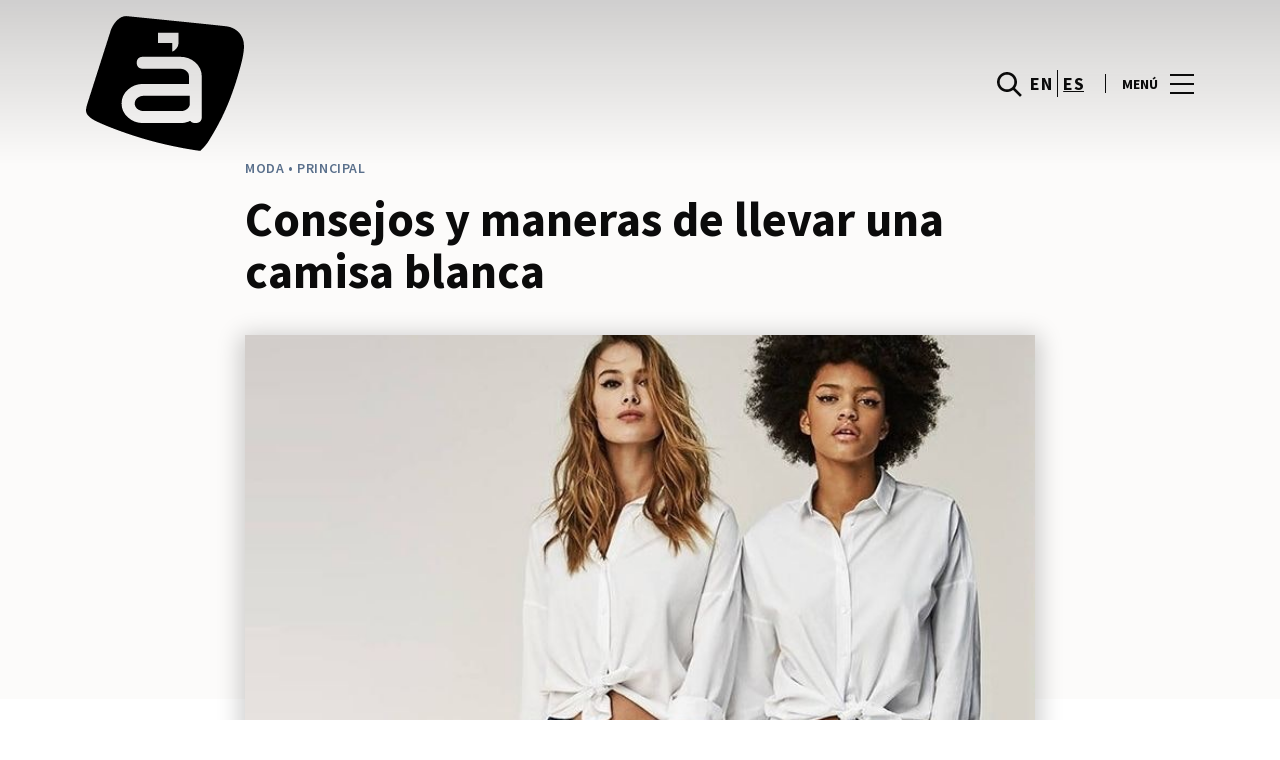

--- FILE ---
content_type: text/html; charset=UTF-8
request_url: https://www.ccareasur.com/moda/articles/consejos-y-maneras-de-llevar-una-camisa-blanca-este-verano/
body_size: 1843
content:
<!DOCTYPE html>
<html lang="en">
<head>
    <meta charset="utf-8">
    <meta name="viewport" content="width=device-width, initial-scale=1">
    <title></title>
    <style>
        body {
            font-family: "Arial";
        }
    </style>
    <script type="text/javascript">
    window.awsWafCookieDomainList = [];
    window.gokuProps = {
"key":"AQIDAHjcYu/GjX+QlghicBgQ/7bFaQZ+m5FKCMDnO+vTbNg96AGe85MAbDryaCIv+G5hkV9fAAAAfjB8BgkqhkiG9w0BBwagbzBtAgEAMGgGCSqGSIb3DQEHATAeBglghkgBZQMEAS4wEQQMfqv/41xp8mxCyZaoAgEQgDtphphf91j3ohtIdrkcZhOjtKVdO6T7EOagds3zsYaLwQPIN8cNivfF/va6SSQpupzbviLhd9a0ZTvohw==",
          "iv":"D549kQHl9QAAAKeA",
          "context":"k5jwkGHJUOZTPb1+T7wty1i/BeKGo++xoaCiRctTsHBO25omAu1jy+kRbvVuCbJyDpONKDAy+iFzCaNoXyjGSIxZkXbZ6YF/u2Xjh0wG2u1JdN5krEXgpVHkbCWOSHnNHgCQZI8EnVnaXo3irv2Ls8ZvmengKCzbDv3Wyc7AiA/N6DMeS91nIi+chGvELgBNeYjuA1fTeusCswZAV4/TlHyudeJx+lD2yIPad25w26hF9reIBf7Md87bNIu/dj0X66mwwEsQiHFPUs+hEJjd/NZg3KYo251V+e7q7bW0DPi9vXvEEFJi57tNhRnhejonvgVJ6PLpp5t9bIc1BAdeReSKWNfhzl6AX+Cis6UAJ9D+uDU0h8fRfViWfelpQGu5IP8F"
};
    </script>
    <script src="https://23073214e99f.82e16d3f.us-east-2.token.awswaf.com/23073214e99f/578fac5a6db9/e919c41c1779/challenge.js"></script>
</head>
<body>
    <div id="challenge-container"></div>
    <script type="text/javascript">
        AwsWafIntegration.saveReferrer();
        AwsWafIntegration.checkForceRefresh().then((forceRefresh) => {
            if (forceRefresh) {
                AwsWafIntegration.forceRefreshToken().then(() => {
                    window.location.reload(true);
                });
            } else {
                AwsWafIntegration.getToken().then(() => {
                    window.location.reload(true);
                });
            }
        });
    </script>
    <noscript>
        <h1>JavaScript is disabled</h1>
        In order to continue, we need to verify that you're not a robot.
        This requires JavaScript. Enable JavaScript and then reload the page.
    </noscript>
</body>
</html>

--- FILE ---
content_type: text/html; charset=UTF-8
request_url: https://www.ccareasur.com/moda/articles/consejos-y-maneras-de-llevar-una-camisa-blanca-este-verano/
body_size: 13847
content:
<!DOCTYPE html>
<html lang="es-ES">
	<head>
		<meta charset="UTF-8">
		<!-- <meta name="viewport" content="width=device-width, initial-scale=1.0, maximum-scale=1.0, user-scalable=no"> -->
		<meta name="viewport" content="width=device-width, initial-scale=1">

		<meta name='robots' content='index, follow, max-image-preview:large, max-snippet:-1, max-video-preview:-1' />
	<style>img:is([sizes="auto" i], [sizes^="auto," i]) { contain-intrinsic-size: 3000px 1500px }</style>
	
	<!-- This site is optimized with the Yoast SEO plugin v26.2 - https://yoast.com/wordpress/plugins/seo/ -->
	<title>Consejos y maneras de llevar una camisa blanca este verano</title>
	<meta name="description" content="Y nada sienta mejor que una camisa blanca. En este post te compartimos diferentes consejos y maneras de llevar una camisa blanca este verano." />
	<link rel="canonical" href="https://www.ccareasur.com/moda/articles/consejos-y-maneras-de-llevar-una-camisa-blanca-este-verano/" />
	<meta property="og:locale" content="es_ES" />
	<meta property="og:type" content="article" />
	<meta property="og:title" content="Consejos y maneras de llevar una camisa blanca este verano" />
	<meta property="og:description" content="Y nada sienta mejor que una camisa blanca. En este post te compartimos diferentes consejos y maneras de llevar una camisa blanca este verano." />
	<meta property="og:url" content="https://www.ccareasur.com/moda/articles/consejos-y-maneras-de-llevar-una-camisa-blanca-este-verano/" />
	<meta property="og:site_name" content="CCAREASUR" />
	<meta property="article:publisher" content="https://www.facebook.com/ccareasur/" />
	<meta property="article:modified_time" content="2021-08-03T09:49:37+00:00" />
	<meta property="og:image" content="https://www.ccareasur.com/wp-content/uploads/sites/59/2021/08/areasur-portada-post-blog-2.jpg" />
	<meta property="og:image:width" content="730" />
	<meta property="og:image:height" content="519" />
	<meta property="og:image:type" content="image/jpeg" />
	<meta name="twitter:card" content="summary_large_image" />
	<meta name="twitter:site" content="@ccareasur" />
	<meta name="twitter:label1" content="Est. reading time" />
	<meta name="twitter:data1" content="3 minutos" />
	<script type="application/ld+json" class="yoast-schema-graph">{"@context":"https://schema.org","@graph":[{"@type":"WebPage","@id":"https://www.ccareasur.com/moda/articles/consejos-y-maneras-de-llevar-una-camisa-blanca-este-verano/","url":"https://www.ccareasur.com/moda/articles/consejos-y-maneras-de-llevar-una-camisa-blanca-este-verano/","name":"Consejos y maneras de llevar una camisa blanca este verano","isPartOf":{"@id":"https://www.ccareasur.com/#website"},"primaryImageOfPage":{"@id":"https://www.ccareasur.com/moda/articles/consejos-y-maneras-de-llevar-una-camisa-blanca-este-verano/#primaryimage"},"image":{"@id":"https://www.ccareasur.com/moda/articles/consejos-y-maneras-de-llevar-una-camisa-blanca-este-verano/#primaryimage"},"thumbnailUrl":"https://www.ccareasur.com/wp-content/uploads/sites/59/2021/08/areasur-portada-post-blog-2.jpg","datePublished":"2021-08-03T09:48:10+00:00","dateModified":"2021-08-03T09:49:37+00:00","description":"Y nada sienta mejor que una camisa blanca. En este post te compartimos diferentes consejos y maneras de llevar una camisa blanca este verano.","breadcrumb":{"@id":"https://www.ccareasur.com/moda/articles/consejos-y-maneras-de-llevar-una-camisa-blanca-este-verano/#breadcrumb"},"inLanguage":"es","potentialAction":[{"@type":"ReadAction","target":["https://www.ccareasur.com/moda/articles/consejos-y-maneras-de-llevar-una-camisa-blanca-este-verano/"]}]},{"@type":"ImageObject","inLanguage":"es","@id":"https://www.ccareasur.com/moda/articles/consejos-y-maneras-de-llevar-una-camisa-blanca-este-verano/#primaryimage","url":"https://www.ccareasur.com/wp-content/uploads/sites/59/2021/08/areasur-portada-post-blog-2.jpg","contentUrl":"https://www.ccareasur.com/wp-content/uploads/sites/59/2021/08/areasur-portada-post-blog-2.jpg","width":730,"height":519},{"@type":"BreadcrumbList","@id":"https://www.ccareasur.com/moda/articles/consejos-y-maneras-de-llevar-una-camisa-blanca-este-verano/#breadcrumb","itemListElement":[{"@type":"ListItem","position":1,"name":"Home","item":"https://www.ccareasur.com/"},{"@type":"ListItem","position":2,"name":"Fashion Articles","item":"https://www.ccareasur.com/moda/articles/"},{"@type":"ListItem","position":3,"name":"Consejos y maneras de llevar una camisa blanca"}]},{"@type":"WebSite","@id":"https://www.ccareasur.com/#website","url":"https://www.ccareasur.com/","name":"CCAREASUR","description":"","potentialAction":[{"@type":"SearchAction","target":{"@type":"EntryPoint","urlTemplate":"https://www.ccareasur.com/?s={search_term_string}"},"query-input":{"@type":"PropertyValueSpecification","valueRequired":true,"valueName":"search_term_string"}}],"inLanguage":"es"}]}</script>
	<!-- / Yoast SEO plugin. -->


<link rel='dns-prefetch' href='//www.google.com' />
<link rel='dns-prefetch' href='//cdnjs.cloudflare.com' />
<link rel="alternate" type="application/rss+xml" title="CCAREASUR &raquo; Feed" href="https://www.ccareasur.com/feed/" />
<link rel="alternate" type="application/rss+xml" title="CCAREASUR &raquo; Feed de los comentarios" href="https://www.ccareasur.com/comments/feed/" />
<link rel='stylesheet' id='sbi_styles-css' href='https://www.ccareasur.com/wp-content/plugins/instagram-feed-pro/css/sbi-styles.min.css?ver=6.4' type='text/css' media='all' />
<link rel='stylesheet' id='wp-block-library-css' href='https://www.ccareasur.com/wp-includes/css/dist/block-library/style.min.css?ver=6.8.3' type='text/css' media='all' />
<style id='classic-theme-styles-inline-css' type='text/css'>
/*! This file is auto-generated */
.wp-block-button__link{color:#fff;background-color:#32373c;border-radius:9999px;box-shadow:none;text-decoration:none;padding:calc(.667em + 2px) calc(1.333em + 2px);font-size:1.125em}.wp-block-file__button{background:#32373c;color:#fff;text-decoration:none}
</style>
<style id='global-styles-inline-css' type='text/css'>
:root{--wp--preset--aspect-ratio--square: 1;--wp--preset--aspect-ratio--4-3: 4/3;--wp--preset--aspect-ratio--3-4: 3/4;--wp--preset--aspect-ratio--3-2: 3/2;--wp--preset--aspect-ratio--2-3: 2/3;--wp--preset--aspect-ratio--16-9: 16/9;--wp--preset--aspect-ratio--9-16: 9/16;--wp--preset--color--black: #000000;--wp--preset--color--cyan-bluish-gray: #abb8c3;--wp--preset--color--white: #ffffff;--wp--preset--color--pale-pink: #f78da7;--wp--preset--color--vivid-red: #cf2e2e;--wp--preset--color--luminous-vivid-orange: #ff6900;--wp--preset--color--luminous-vivid-amber: #fcb900;--wp--preset--color--light-green-cyan: #7bdcb5;--wp--preset--color--vivid-green-cyan: #00d084;--wp--preset--color--pale-cyan-blue: #8ed1fc;--wp--preset--color--vivid-cyan-blue: #0693e3;--wp--preset--color--vivid-purple: #9b51e0;--wp--preset--gradient--vivid-cyan-blue-to-vivid-purple: linear-gradient(135deg,rgba(6,147,227,1) 0%,rgb(155,81,224) 100%);--wp--preset--gradient--light-green-cyan-to-vivid-green-cyan: linear-gradient(135deg,rgb(122,220,180) 0%,rgb(0,208,130) 100%);--wp--preset--gradient--luminous-vivid-amber-to-luminous-vivid-orange: linear-gradient(135deg,rgba(252,185,0,1) 0%,rgba(255,105,0,1) 100%);--wp--preset--gradient--luminous-vivid-orange-to-vivid-red: linear-gradient(135deg,rgba(255,105,0,1) 0%,rgb(207,46,46) 100%);--wp--preset--gradient--very-light-gray-to-cyan-bluish-gray: linear-gradient(135deg,rgb(238,238,238) 0%,rgb(169,184,195) 100%);--wp--preset--gradient--cool-to-warm-spectrum: linear-gradient(135deg,rgb(74,234,220) 0%,rgb(151,120,209) 20%,rgb(207,42,186) 40%,rgb(238,44,130) 60%,rgb(251,105,98) 80%,rgb(254,248,76) 100%);--wp--preset--gradient--blush-light-purple: linear-gradient(135deg,rgb(255,206,236) 0%,rgb(152,150,240) 100%);--wp--preset--gradient--blush-bordeaux: linear-gradient(135deg,rgb(254,205,165) 0%,rgb(254,45,45) 50%,rgb(107,0,62) 100%);--wp--preset--gradient--luminous-dusk: linear-gradient(135deg,rgb(255,203,112) 0%,rgb(199,81,192) 50%,rgb(65,88,208) 100%);--wp--preset--gradient--pale-ocean: linear-gradient(135deg,rgb(255,245,203) 0%,rgb(182,227,212) 50%,rgb(51,167,181) 100%);--wp--preset--gradient--electric-grass: linear-gradient(135deg,rgb(202,248,128) 0%,rgb(113,206,126) 100%);--wp--preset--gradient--midnight: linear-gradient(135deg,rgb(2,3,129) 0%,rgb(40,116,252) 100%);--wp--preset--font-size--small: 13px;--wp--preset--font-size--medium: 20px;--wp--preset--font-size--large: 36px;--wp--preset--font-size--x-large: 42px;--wp--preset--spacing--20: 0.44rem;--wp--preset--spacing--30: 0.67rem;--wp--preset--spacing--40: 1rem;--wp--preset--spacing--50: 1.5rem;--wp--preset--spacing--60: 2.25rem;--wp--preset--spacing--70: 3.38rem;--wp--preset--spacing--80: 5.06rem;--wp--preset--shadow--natural: 6px 6px 9px rgba(0, 0, 0, 0.2);--wp--preset--shadow--deep: 12px 12px 50px rgba(0, 0, 0, 0.4);--wp--preset--shadow--sharp: 6px 6px 0px rgba(0, 0, 0, 0.2);--wp--preset--shadow--outlined: 6px 6px 0px -3px rgba(255, 255, 255, 1), 6px 6px rgba(0, 0, 0, 1);--wp--preset--shadow--crisp: 6px 6px 0px rgba(0, 0, 0, 1);}:where(.is-layout-flex){gap: 0.5em;}:where(.is-layout-grid){gap: 0.5em;}body .is-layout-flex{display: flex;}.is-layout-flex{flex-wrap: wrap;align-items: center;}.is-layout-flex > :is(*, div){margin: 0;}body .is-layout-grid{display: grid;}.is-layout-grid > :is(*, div){margin: 0;}:where(.wp-block-columns.is-layout-flex){gap: 2em;}:where(.wp-block-columns.is-layout-grid){gap: 2em;}:where(.wp-block-post-template.is-layout-flex){gap: 1.25em;}:where(.wp-block-post-template.is-layout-grid){gap: 1.25em;}.has-black-color{color: var(--wp--preset--color--black) !important;}.has-cyan-bluish-gray-color{color: var(--wp--preset--color--cyan-bluish-gray) !important;}.has-white-color{color: var(--wp--preset--color--white) !important;}.has-pale-pink-color{color: var(--wp--preset--color--pale-pink) !important;}.has-vivid-red-color{color: var(--wp--preset--color--vivid-red) !important;}.has-luminous-vivid-orange-color{color: var(--wp--preset--color--luminous-vivid-orange) !important;}.has-luminous-vivid-amber-color{color: var(--wp--preset--color--luminous-vivid-amber) !important;}.has-light-green-cyan-color{color: var(--wp--preset--color--light-green-cyan) !important;}.has-vivid-green-cyan-color{color: var(--wp--preset--color--vivid-green-cyan) !important;}.has-pale-cyan-blue-color{color: var(--wp--preset--color--pale-cyan-blue) !important;}.has-vivid-cyan-blue-color{color: var(--wp--preset--color--vivid-cyan-blue) !important;}.has-vivid-purple-color{color: var(--wp--preset--color--vivid-purple) !important;}.has-black-background-color{background-color: var(--wp--preset--color--black) !important;}.has-cyan-bluish-gray-background-color{background-color: var(--wp--preset--color--cyan-bluish-gray) !important;}.has-white-background-color{background-color: var(--wp--preset--color--white) !important;}.has-pale-pink-background-color{background-color: var(--wp--preset--color--pale-pink) !important;}.has-vivid-red-background-color{background-color: var(--wp--preset--color--vivid-red) !important;}.has-luminous-vivid-orange-background-color{background-color: var(--wp--preset--color--luminous-vivid-orange) !important;}.has-luminous-vivid-amber-background-color{background-color: var(--wp--preset--color--luminous-vivid-amber) !important;}.has-light-green-cyan-background-color{background-color: var(--wp--preset--color--light-green-cyan) !important;}.has-vivid-green-cyan-background-color{background-color: var(--wp--preset--color--vivid-green-cyan) !important;}.has-pale-cyan-blue-background-color{background-color: var(--wp--preset--color--pale-cyan-blue) !important;}.has-vivid-cyan-blue-background-color{background-color: var(--wp--preset--color--vivid-cyan-blue) !important;}.has-vivid-purple-background-color{background-color: var(--wp--preset--color--vivid-purple) !important;}.has-black-border-color{border-color: var(--wp--preset--color--black) !important;}.has-cyan-bluish-gray-border-color{border-color: var(--wp--preset--color--cyan-bluish-gray) !important;}.has-white-border-color{border-color: var(--wp--preset--color--white) !important;}.has-pale-pink-border-color{border-color: var(--wp--preset--color--pale-pink) !important;}.has-vivid-red-border-color{border-color: var(--wp--preset--color--vivid-red) !important;}.has-luminous-vivid-orange-border-color{border-color: var(--wp--preset--color--luminous-vivid-orange) !important;}.has-luminous-vivid-amber-border-color{border-color: var(--wp--preset--color--luminous-vivid-amber) !important;}.has-light-green-cyan-border-color{border-color: var(--wp--preset--color--light-green-cyan) !important;}.has-vivid-green-cyan-border-color{border-color: var(--wp--preset--color--vivid-green-cyan) !important;}.has-pale-cyan-blue-border-color{border-color: var(--wp--preset--color--pale-cyan-blue) !important;}.has-vivid-cyan-blue-border-color{border-color: var(--wp--preset--color--vivid-cyan-blue) !important;}.has-vivid-purple-border-color{border-color: var(--wp--preset--color--vivid-purple) !important;}.has-vivid-cyan-blue-to-vivid-purple-gradient-background{background: var(--wp--preset--gradient--vivid-cyan-blue-to-vivid-purple) !important;}.has-light-green-cyan-to-vivid-green-cyan-gradient-background{background: var(--wp--preset--gradient--light-green-cyan-to-vivid-green-cyan) !important;}.has-luminous-vivid-amber-to-luminous-vivid-orange-gradient-background{background: var(--wp--preset--gradient--luminous-vivid-amber-to-luminous-vivid-orange) !important;}.has-luminous-vivid-orange-to-vivid-red-gradient-background{background: var(--wp--preset--gradient--luminous-vivid-orange-to-vivid-red) !important;}.has-very-light-gray-to-cyan-bluish-gray-gradient-background{background: var(--wp--preset--gradient--very-light-gray-to-cyan-bluish-gray) !important;}.has-cool-to-warm-spectrum-gradient-background{background: var(--wp--preset--gradient--cool-to-warm-spectrum) !important;}.has-blush-light-purple-gradient-background{background: var(--wp--preset--gradient--blush-light-purple) !important;}.has-blush-bordeaux-gradient-background{background: var(--wp--preset--gradient--blush-bordeaux) !important;}.has-luminous-dusk-gradient-background{background: var(--wp--preset--gradient--luminous-dusk) !important;}.has-pale-ocean-gradient-background{background: var(--wp--preset--gradient--pale-ocean) !important;}.has-electric-grass-gradient-background{background: var(--wp--preset--gradient--electric-grass) !important;}.has-midnight-gradient-background{background: var(--wp--preset--gradient--midnight) !important;}.has-small-font-size{font-size: var(--wp--preset--font-size--small) !important;}.has-medium-font-size{font-size: var(--wp--preset--font-size--medium) !important;}.has-large-font-size{font-size: var(--wp--preset--font-size--large) !important;}.has-x-large-font-size{font-size: var(--wp--preset--font-size--x-large) !important;}
:where(.wp-block-post-template.is-layout-flex){gap: 1.25em;}:where(.wp-block-post-template.is-layout-grid){gap: 1.25em;}
:where(.wp-block-columns.is-layout-flex){gap: 2em;}:where(.wp-block-columns.is-layout-grid){gap: 2em;}
:root :where(.wp-block-pullquote){font-size: 1.5em;line-height: 1.6;}
</style>
<link rel='stylesheet' id='sierra-products-css' href='https://www.ccareasur.com/wp-content/plugins/sierra-products/public/css/products-public.css?ver=2.4.0' type='text/css' media='all' />
<link rel='stylesheet' id='sonae-styles-css' href='https://www.ccareasur.com/wp-content/themes/sonae-sierra/dist/css/main-1f4ed662b6.min.css' type='text/css' media='' />
<link rel='stylesheet' id='video-conferencing-with-zoom-api-css' href='https://www.ccareasur.com/wp-content/plugins/video-conferencing-with-zoom-api/assets/public/css/style.min.css?ver=4.6.5' type='text/css' media='all' />
<script type="text/javascript">var SierraAPI = {"root":"https:\/\/www.ccareasur.com\/wp-json","nonce":"c193ab314c","language":"es"};</script><script type="text/javascript" src="https://www.ccareasur.com/wp-includes/js/jquery/jquery.min.js?ver=3.7.1" id="jquery-core-js"></script>
<script type="text/javascript" src="https://www.ccareasur.com/wp-includes/js/jquery/jquery-migrate.min.js?ver=3.4.1" id="jquery-migrate-js"></script>
<link rel="https://api.w.org/" href="https://www.ccareasur.com/wp-json/" /><link rel="alternate" title="JSON" type="application/json" href="https://www.ccareasur.com/wp-json/wp/v2/product_article/159462" /><link rel="EditURI" type="application/rsd+xml" title="RSD" href="https://www.ccareasur.com/xmlrpc.php?rsd" />
<meta name="generator" content="WordPress 6.8.3" />
<link rel='shortlink' href='https://www.ccareasur.com/?p=159462' />
<link rel="alternate" title="oEmbed (JSON)" type="application/json+oembed" href="https://www.ccareasur.com/wp-json/oembed/1.0/embed?url=https%3A%2F%2Fwww.ccareasur.com%2Fmoda%2Farticles%2Fconsejos-y-maneras-de-llevar-una-camisa-blanca-este-verano%2F" />
<link rel="alternate" title="oEmbed (XML)" type="text/xml+oembed" href="https://www.ccareasur.com/wp-json/oembed/1.0/embed?url=https%3A%2F%2Fwww.ccareasur.com%2Fmoda%2Farticles%2Fconsejos-y-maneras-de-llevar-una-camisa-blanca-este-verano%2F&#038;format=xml" />

<!--BEGIN: TRACKING CODE MANAGER (v2.5.0) BY INTELLYWP.COM IN HEAD//-->
<!-- Matomo -->
<script type="text/javascript">
  var _paq = window._paq = window._paq || [];
  /* tracker methods like "setCustomDimension" should be called before "trackPageView" */
  // Call disableCookies before calling trackPageView 
  _paq.push(['disableCookies']);
  _paq.push(['trackPageView']);
  _paq.push(['enableLinkTracking']);
  (function() {
    var u="https://www.ccareasur.com/matomo/";
    _paq.push(['setTrackerUrl', u+'matomo.php']);
    _paq.push(['setSiteId', '24']);
    /* Sierra Piwik */
    var secondaryTrackerUrl = 'https://s.sonaesierra.info/piwik.php';
    var secondaryWebsiteId = 35;
    _paq.push(['addTracker', secondaryTrackerUrl, secondaryWebsiteId]);
    /* END Sierra Piwik */
    var d=document, g=d.createElement('script'), s=d.getElementsByTagName('script')[0];
    g.type='text/javascript'; g.async=true; g.src='//www.ccareasur.com/matomo/matomo.js'; s.parentNode.insertBefore(g,s);
  })();
</script>
<!-- End Matomo Code -->
<!-- Google Consent Mode -->
<script>
    window.dataLayer = window.dataLayer || [];
    function gtag() {
        dataLayer.push(arguments);
    }
    gtag("consent", "default", {
        ad_storage: "denied",
        analytics_storage: "denied",
        functionality_storage: "denied",
        personalization_storage: "denied",
        security_storage: "granted",
        wait_for_update: 500,
    });
    gtag("set", "ads_data_redaction", true);
</script>
<!-- End Google Consent Mode -->

<!-- Google Tag Manager -->
<script>(function(w,d,s,l,i){w[l]=w[l]||[];w[l].push({'gtm.start':
new Date().getTime(),event:'gtm.js'});var f=d.getElementsByTagName(s)[0],
j=d.createElement(s),dl=l!='dataLayer'?'&l='+l:'';j.async=true;j.src=
'https://www.googletagmanager.com/gtm.js?id='+i+dl;f.parentNode.insertBefore(j,f);
})(window,document,'script','dataLayer','GTM-TVQ3D5X');</script>
<!-- End Google Tag Manager -->
<!--END: https://wordpress.org/plugins/tracking-code-manager IN HEAD//--><style>
					:root {
						--shopping-color: #5a708c;
						--shopping-logo: url("https://www.ccareasur.com/wp-content/uploads/sites/59/2023/09/area-sur.svg");
						--shopping-logo-dark: url("https://www.ccareasur.com/wp-content/uploads/sites/59/2023/09/area-sur.svg");
						--shopping-logo-filter: invert(1);
						
					}
				</style>			<script
				id="Cookiebot"
				data-culture="es"
				src="https://consent.cookiebot.com/uc.js"
				data-cbid="be2293a8-ab85-4093-a248-dafed77a24e5"
				data-blockingmode="auto"
				type="text/javascript"
			>
			</script>
			      <meta name="onesignal" content="wordpress-plugin"/>
            <script>

      window.OneSignalDeferred = window.OneSignalDeferred || [];

      OneSignalDeferred.push(function(OneSignal) {
        var oneSignal_options = {};
        window._oneSignalInitOptions = oneSignal_options;

        oneSignal_options['serviceWorkerParam'] = { scope: '/' };
oneSignal_options['serviceWorkerPath'] = 'OneSignalSDKWorker.js.php';

        OneSignal.Notifications.setDefaultUrl("https://www.ccareasur.com");

        oneSignal_options['wordpress'] = true;
oneSignal_options['appId'] = '6394dfd7-3ed6-4abb-98a0-d3420416ebd1';
oneSignal_options['allowLocalhostAsSecureOrigin'] = true;
oneSignal_options['welcomeNotification'] = { };
oneSignal_options['welcomeNotification']['title'] = "Área Sur";
oneSignal_options['welcomeNotification']['message'] = "¡Bienvenido! Permanezca atento, compartiremos todas las noticias de Área Sur.";
oneSignal_options['path'] = "https://www.ccareasur.com/wp-content/plugins/onesignal-free-web-push-notifications/sdk_files/";
oneSignal_options['safari_web_id'] = "web.onesignal.auto.6b31cc7e-8212-45ce-95eb-ed8c35d3e69c";
oneSignal_options['promptOptions'] = { };
oneSignal_options['promptOptions']['actionMessage'] = "Le gustaría recibir todas las noticias sobre el Área Sur?";
oneSignal_options['promptOptions']['acceptButtonText'] = "Si, acepto";
oneSignal_options['promptOptions']['cancelButtonText'] = "No, gracias";
              OneSignal.init(window._oneSignalInitOptions);
              OneSignal.Slidedown.promptPush()      });

      function documentInitOneSignal() {
        var oneSignal_elements = document.getElementsByClassName("OneSignal-prompt");

        var oneSignalLinkClickHandler = function(event) { OneSignal.Notifications.requestPermission(); event.preventDefault(); };        for(var i = 0; i < oneSignal_elements.length; i++)
          oneSignal_elements[i].addEventListener('click', oneSignalLinkClickHandler, false);
      }

      if (document.readyState === 'complete') {
           documentInitOneSignal();
      }
      else {
           window.addEventListener("load", function(event){
               documentInitOneSignal();
          });
      }
    </script>
<link rel="icon" href="https://www.ccareasur.com/wp-content/uploads/sites/59/2020/11/cropped-logo-1-32x32.png" sizes="32x32" />
<link rel="icon" href="https://www.ccareasur.com/wp-content/uploads/sites/59/2020/11/cropped-logo-1-192x192.png" sizes="192x192" />
<link rel="apple-touch-icon" href="https://www.ccareasur.com/wp-content/uploads/sites/59/2020/11/cropped-logo-1-180x180.png" />
<meta name="msapplication-TileImage" content="https://www.ccareasur.com/wp-content/uploads/sites/59/2020/11/cropped-logo-1-270x270.png" />
	</head>

	<body class="wp-singular product_article-template-default single single-product_article postid-159462 wp-theme-sonae-sierra shopping-logo-lg cookiebot-loading theme">
		
		<div class="cookie-bot-layer js-cookie-bot-layer"></div>		
<header class="header-wrapper">
		<div class="qr-notification d-none" id="js-qr-notification" >
	<div class="container">
		<div class="qr-notification__content">
			<a href="#" class="qr-notification__item" id="js-qr-cookie-link">
				<i class="icon icon--g-location-white"></i>
				<span id="js-qr-cookie-message"></span>
			</a>
			<button type="button" class="qr-notification__item" id="js-qr-cookie-remove">
				<i class="icon icon--g-close icon--invert"></i>
			</button>
		</div>
	</div>
</div>

	<div id="js-header" class="header" >
		<div class="header__nav container">
			<a href="https://www.ccareasur.com/" class="header__logo" aria-label="logo"></a>

			<div class="header__menu">
				<div class="header__items" id="js-menu-items">
					<div class="header__item js-modal-open d-none d-md-flex" data-modal="#modal-search">
						<i class="icon icon--g-search"></i>
					</div>

					<!-- <a href="#" class="header__item">
						<i class="icon icon--g-cart"></i>
					</a> -->

					
					<div class="header__item d-none d-md-flex" data-js="aside" data-target="#bookings-aside" style="display: none!important;">
						<i class="icon icon--g-book"></i>
						<div class="states states--error d-none" data-booking="quantity"></div>
											</div>

												<div class="header__item">
								<a class="lang" href="https://www.ccareasur.com/en/">en</a><a class="lang active" href="https://www.ccareasur.com/moda/articles/consejos-y-maneras-de-llevar-una-camisa-blanca-este-verano/">es</a>							</div>
											</div>

				<button class="header__btn d-none d-md-flex" id="js-menu-btn" type="button">
					<div class="header__title">Menú</div>
					<div class="header__toggle">
						<span></span>
						<span></span>
						<span></span>
					</div>
				</button>
			</div>
		</div>

		
<div class="aside" id="js-aside">
	<a href="https://www.ccareasur.com/" class="aside__logo" aria-label="Logo"></a>
	<div class="aside__page">Consejos y maneras de llevar una camisa blanca</div>

	<div class="aside__container" id="js-aside-container">
		<nav id="js-menu-aside" class="menu-aside"><ul id="menu-primary-navigation-es" class="menu"><li id="menu-item-163736" class="menu-item menu-item-type-custom menu-item-object-custom menu-item-has-children menu-item-163736"><a href="https://www.ccareasur.com/visitar/">Visitar<span class="expand"></span></a>
<ul class="sub-menu">
	<li id="menu-item-163737" class="menu-item menu-item-type-custom menu-item-object-custom menu-item-163737"><a href="https://www.ccareasur.com/mapa/">Mapa</a></li>
	<li id="menu-item-163739" class="menu-item menu-item-type-custom menu-item-object-custom menu-item-163739"><a href="https://www.ccareasur.com/horario/">Horario</a></li>
	<li id="menu-item-163738" class="menu-item menu-item-type-custom menu-item-object-custom menu-item-163738"><a href="https://www.ccareasur.com/contactos/">Contactos</a></li>
	<li id="menu-item-163740" class="menu-item menu-item-type-custom menu-item-object-custom menu-item-163740"><a href="https://www.ccareasur.com/servicios/">Servicios</a></li>
	<li id="menu-item-165719" class="menu-item menu-item-type-custom menu-item-object-custom menu-item-165719"><a href="https://www.ccareasur.com/tour-virtual/">Tour Virtual 360º</a></li>
</ul>
</li>
<li id="menu-item-381" class="menu-item menu-item-type-custom menu-item-object-custom menu-item-381"><a href="https://www.ccareasur.com/tiendas/">Tiendas</a></li>
<li id="menu-item-142204" class="menu-item menu-item-type-custom menu-item-object-custom menu-item-142204"><a href="https://www.ccareasur.com/restaurantes/">Restaurantes</a></li>
<li id="menu-item-163741" class="menu-item menu-item-type-custom menu-item-object-custom menu-item-has-children menu-item-163741"><a>Inspiración<span class="expand"></span></a>
<ul class="sub-menu">
	<li id="menu-item-90394" class="menu-item menu-item-type-custom menu-item-object-custom menu-item-90394"><a href="https://www.ccareasur.com/lifestyle/articles">Blog</a></li>
	<li id="menu-item-157235" class="menu-item menu-item-type-custom menu-item-object-custom menu-item-157235"><a href="https://www.ccareasur.com/moda/articles/">Moda</a></li>
</ul>
</li>
<li id="menu-item-165838" class="menu-item menu-item-type-custom menu-item-object-custom menu-item-165838"><a href="https://www.ccareasur.com/lifestyle/events/">Eventos</a></li>
<li id="menu-item-164275" class="menu-item menu-item-type-custom menu-item-object-custom menu-item-has-children menu-item-164275"><a>Sostenibilidad<span class="expand"></span></a>
<ul class="sub-menu">
	<li id="menu-item-164277" class="menu-item menu-item-type-custom menu-item-object-custom menu-item-164277"><a href="https://www.ccareasur.com/sostenibilidad/">Nuestra Misión</a></li>
	<li id="menu-item-165897" class="menu-item menu-item-type-custom menu-item-object-custom menu-item-165897"><a href="https://www.ccareasur.com/sostenibilidad-planeta/">Cuidamos el Planeta</a></li>
	<li id="menu-item-165937" class="menu-item menu-item-type-custom menu-item-object-custom menu-item-165937"><a href="https://www.ccareasur.com/sostenibilidad-personas/">Desarrollo de las Personas</a></li>
</ul>
</li>
</ul></nav>	</div>

			<div class="aside__item" id="js-aside-social">
			<div class="aside__title">
				Redes Sociales			</div>

			<ul id="menu-social-menu" class="menu-social"><li id="menu-item-33" class="facebook menu-item menu-item-type-custom menu-item-object-custom menu-item-33"><a target="_blank" href="https://www.facebook.com/ccareasur/">Facebook<span class="icon icon--facebook"></span></a></li>
<li id="menu-item-87925" class="instagram menu-item menu-item-type-custom menu-item-object-custom menu-item-87925"><a target="_blank" href="https://www.instagram.com/ccareasur/">Instagram<span class="icon icon--instagram"></span></a></li>
<li id="menu-item-34" class="twitter menu-item menu-item-type-custom menu-item-object-custom menu-item-34"><a target="_blank" href="https://twitter.com/ccareasur">Twitter<span class="icon icon--twitter-x"></span></a></li>
</ul>		</div>
	
	<div class="aside__footer">
					<ul class="menu-lang">
				<li class="menu-lang__item">
							<a href="https://www.ccareasur.com/en/">en</a>
						</li><li class="menu-lang__item active">
							<a href="https://www.ccareasur.com/moda/articles/consejos-y-maneras-de-llevar-una-camisa-blanca-este-verano/">es</a>
						</li>			</ul>
			
		<!-- <a href="#" class="link">
			Iniciar sesión y registrarse		</a> -->

		<button class="aside__close" id="js-menu-close" type="button" aria-label="Close">
			<i class="icon icon--g-close"></i>
		</button>
	</div>

</div>

<div class="menu-overlay d-none" id="js-menu-overlay"></div>

		<div id="bookings-aside" class="aside aside--bookings" data-token="88b546a2ce">
	<button class="aside__close" data-aside="close" type="button" aria-label="Close">
		<i class="icon icon--g-close"></i>
	</button>

	<div class="aside__container">
		<div class="entry-label">Servicios</div>
		<div class="entry-title">Os seus serviços ativos</div>
		<div class="entry-excerpt">At velit ipsum lacus nullam quai. Nisi sagttis hatogue ramcs Vitac kto in ausue nalla ristes.</div>
		<div class="d-flex flex-column gap-3" data-bookings="list"></div>
	</div>

	<div class="aside__footer">
					<a href="https://www.ccareasur.com/account/services/" class="link d-none" data-bookings="view-bookings">Ver Todos os serviços</a>
							<a href="https://www.ccareasur.com/servicios/" class="link d-none" data-bookings="view-services">Ver Todos os serviços</a>
			</div>
</div>
<div class="menu-overlay d-none" data-target="#bookings-aside"></div>

			</div>
</header>

		<main class="main" role="main">

		<article class="entry">
			<div class="container">
				<div class="content-container">
					<div class="entry-header ">
			<div class="entry-label d-flex align-items-center gap-2">
			Moda • Principal		</div>
	
	<h1 class="entry-title">
		Consejos y maneras de llevar una camisa blanca	</h1>

	</div>

									</div>
			</div>

			
			<div class="entry-bg">
				<div class="container">
					<div class="content-container">
					<div class="entry-featured">
	<div class="entry-thumb">
			<img src="https://www.ccareasur.com/wp-content/uploads/sites/59/2021/08/areasur-portada-post-blog-2.jpg" alt="">
		</div></div>
					</div>
				</div>
			</div>

			<div class="container">
				<div class="content-container">
											<div class="entry-content">
							<p>Puede que <strong>el verano pida a gritos</strong> vestirnos con shorts, tops y vestidos, pero nunca hay que dejar de lado otro tipo de prendas que nos pueden acompañar todo el año en nuestros estilismos. Y nada sienta mejor que una <strong>camisa blanca, </strong>una de las prendas más versátiles y atemporales que existen y que debería tener siempre un espacio reservado en nuestro <strong>fondo de armario</strong>. En este post te compartimos diferentes consejos y maneras de llevar una camisa blanca.</p>
<p>Seguro que tienes más de una camisa blanca en tu armario,<strong> clásica de corte recto y en algodón fresco</strong> y muy cómodo, esta prenda puede ser la base de muchos estilismos acertados que <strong>no tienen por qué ser aburridos</strong>.</p>
<h3>CONSEJOS A LA HORA DE PONERTE UNA CAMISA BLANCA</h3>
<ul>
<li>Elige un <strong>diseño de calidad</strong>, el algodón egipcio (famoso por su suavidad y resistencia) o la batista (con efecto satinado) son dos elecciones acertadas.</li>
<li>Asegúrate de que <strong>esté bien planchada</strong>, no hay nada peor que una camisa llena de arrugas.</li>
<li>Los modelos <strong>ligeramente </strong><em><strong>oversize</strong></em> son los que más juego te darán.</li>
<li>Llévalas con prendas monocolor que contrasten con el blanco de la camisa.</li>
<li>Si prefieres llevarlas con jeans, <strong>dale el toque de color con los complementos</strong> y elige bolso o zapatos en tonos vibrantes.</li>
<li>Prueba a llevarla <strong>metida en parte por el pantalón</strong> y parte por fuera.</li>
<li>Por último: desabrocha los primeros botones y sube las mangas hasta el codo para <strong>darle un aire más sofisticado a tu look.</strong></li>
</ul>
<p>¿No terminas de encontrar el modelo que encaje con tu cuerpo? Aquí te dejamos unos<strong> tips para dar con esa camisa que mejor se vea con tu silueta</strong> y con la que poder conseguir el resultado que buscas. ¡Vamos a ello!</p>
<p>&nbsp;</p>
<h3><strong>PARA LAS QUE QUIEREN DISIMULAR LA TRIPA</strong></h3>
<p>Si lo que quieres es disimular la tripa, elige un modelo de corte cuadrado, masculino. Un diseño amplio, de tipo <em>boyfriend</em>. Descarta por completo las versiones entalladas y ceñidas.</p>
<p><a href="https://www.ccareasur.com/wp-content/uploads/sites/59/2021/08/1.jpg"><img fetchpriority="high" decoding="async" class="alignnone size-full wp-image-159463" src="https://www.ccareasur.com/wp-content/uploads/sites/59/2021/08/1.jpg" alt="" width="790" height="530" srcset="https://www.ccareasur.com/wp-content/uploads/sites/59/2021/08/1.jpg 790w, https://www.ccareasur.com/wp-content/uploads/sites/59/2021/08/1-300x201.jpg 300w, https://www.ccareasur.com/wp-content/uploads/sites/59/2021/08/1-768x515.jpg 768w, https://www.ccareasur.com/wp-content/uploads/sites/59/2021/08/1-162x109.jpg 162w, https://www.ccareasur.com/wp-content/uploads/sites/59/2021/08/1-360x242.jpg 360w, https://www.ccareasur.com/wp-content/uploads/sites/59/2021/08/1-420x282.jpg 420w, https://www.ccareasur.com/wp-content/uploads/sites/59/2021/08/1-200x134.jpg 200w, https://www.ccareasur.com/wp-content/uploads/sites/59/2021/08/1-730x490.jpg 730w" sizes="(max-width: 790px) 100vw, 790px" /></a></p>
<h3><strong>PARA LAS QUE QUIEREN DISIMULAR LA ZONA DE LAS CADERAS O MUSLOS</strong></h3>
<p>Si buscas restar volumen de una forma visual a la zona de las caderas o muslos, combinar las camisas tipo vestido con jeans pitillo y sandalias o zapato de tacón es un acierto si se quiere llegar a dar con una silueta súper estilizada.</p>
<p><a href="https://www.ccareasur.com/wp-content/uploads/sites/59/2021/08/2.jpg"><img decoding="async" class="alignnone wp-image-159464 size-full" src="https://www.ccareasur.com/wp-content/uploads/sites/59/2021/08/2.jpg" alt="Consejos y maneras de llevar una camisa blanca este verano" width="790" height="530" srcset="https://www.ccareasur.com/wp-content/uploads/sites/59/2021/08/2.jpg 790w, https://www.ccareasur.com/wp-content/uploads/sites/59/2021/08/2-300x201.jpg 300w, https://www.ccareasur.com/wp-content/uploads/sites/59/2021/08/2-768x515.jpg 768w, https://www.ccareasur.com/wp-content/uploads/sites/59/2021/08/2-162x109.jpg 162w, https://www.ccareasur.com/wp-content/uploads/sites/59/2021/08/2-360x242.jpg 360w, https://www.ccareasur.com/wp-content/uploads/sites/59/2021/08/2-420x282.jpg 420w, https://www.ccareasur.com/wp-content/uploads/sites/59/2021/08/2-200x134.jpg 200w, https://www.ccareasur.com/wp-content/uploads/sites/59/2021/08/2-730x490.jpg 730w" sizes="(max-width: 790px) 100vw, 790px" /></a></p>
<h3><strong>PARA LAS CHICAS CON POCO PECHO</strong></h3>
<p>Si eres de las que tienes poco pecho será un acierto intentar localizar camisas que te aporten volumen en la zona alta del cuerpo, en los pechos y en los hombros. Piezas que tengan bolsillos para ganar movimiento o detalles como los volantes o las mangas abullonadas que te hagan ganar cuerpo.</p>
<p><a href="https://www.ccareasur.com/wp-content/uploads/sites/59/2021/08/3.jpg"><img decoding="async" class="alignnone size-full wp-image-159465" src="https://www.ccareasur.com/wp-content/uploads/sites/59/2021/08/3.jpg" alt="" width="790" height="530" srcset="https://www.ccareasur.com/wp-content/uploads/sites/59/2021/08/3.jpg 790w, https://www.ccareasur.com/wp-content/uploads/sites/59/2021/08/3-300x201.jpg 300w, https://www.ccareasur.com/wp-content/uploads/sites/59/2021/08/3-768x515.jpg 768w, https://www.ccareasur.com/wp-content/uploads/sites/59/2021/08/3-162x109.jpg 162w, https://www.ccareasur.com/wp-content/uploads/sites/59/2021/08/3-360x242.jpg 360w, https://www.ccareasur.com/wp-content/uploads/sites/59/2021/08/3-420x282.jpg 420w, https://www.ccareasur.com/wp-content/uploads/sites/59/2021/08/3-200x134.jpg 200w, https://www.ccareasur.com/wp-content/uploads/sites/59/2021/08/3-730x490.jpg 730w" sizes="(max-width: 790px) 100vw, 790px" /></a></p>
<h3><strong>PARA LAS CHICAS CON MUCHO PECHO</strong></h3>
<p>El escote en V o el escote en pico favorece a las chicas con mucho pecho. Las camisas con ese tipo de escote, nos ayudarán a restar volumen en esa zona del cuerpo. Entre las últimas de novedades de <a href="https://www.ccareasur.com/tiendas/zara/">Zara</a> hemos descubierto una camisa blanca que posee unos bordados perforados que son la última tendencia, ¡te va a encantar!</p>
<p><a href="https://www.ccareasur.com/wp-content/uploads/sites/59/2021/08/4.jpg"><img loading="lazy" decoding="async" class="alignnone wp-image-159466 size-full" src="https://www.ccareasur.com/wp-content/uploads/sites/59/2021/08/4.jpg" alt="Consejos y maneras de llevar una camisa blanca este verano" width="790" height="530" srcset="https://www.ccareasur.com/wp-content/uploads/sites/59/2021/08/4.jpg 790w, https://www.ccareasur.com/wp-content/uploads/sites/59/2021/08/4-300x201.jpg 300w, https://www.ccareasur.com/wp-content/uploads/sites/59/2021/08/4-768x515.jpg 768w, https://www.ccareasur.com/wp-content/uploads/sites/59/2021/08/4-162x109.jpg 162w, https://www.ccareasur.com/wp-content/uploads/sites/59/2021/08/4-360x242.jpg 360w, https://www.ccareasur.com/wp-content/uploads/sites/59/2021/08/4-420x282.jpg 420w, https://www.ccareasur.com/wp-content/uploads/sites/59/2021/08/4-200x134.jpg 200w, https://www.ccareasur.com/wp-content/uploads/sites/59/2021/08/4-730x490.jpg 730w" sizes="auto, (max-width: 790px) 100vw, 790px" /></a></p>
<p>&nbsp;</p>
						</div>
					
									</div>
			</div>

			
			<div class="container">
				<div class="content-container">
					
					<div class="entry-item">
	<div class="entry-subtitle">Publicación</div>
	<span>03 agosto 2021</span>
</div>
		<div class="entry-categories">
			<div class="entry-subtitle">Categorías</div>
							<a href="https://www.ccareasur.com/fashion/articles/product-category/moda/" class="category">Moda</a>
					</div>
	<div class="entry-share"></div>				</div>
			</div>
		</article>

	
	</main>

	
<div class="menu-mobile" id="js-menu-mobile">
	<a href="#" class="menu-mobile__item js-modal-open" data-modal="#modal-search" aria-label="search">
		<i class="icon icon--g-search-white"></i>
	</a>

	<a href="https://www.ccareasur.com/tiendas/" class="menu-mobile__item">
		<i class="icon icon--store icon--invert"></i>
	</a>

	<div class="header__item" data-js="aside" data-target="#bookings-aside">
		<i class="icon icon--g-book"></i>
		<div class="states states--error d-none" data-booking="quantity"></div>
	</div>

	
	<button class="menu-mobile__btn" id="js-menu-mobile-btn" aria-label="menu">
		<span></span>
		<span></span>
		<span></span>
	</button>
</div>

	<footer class="footer">
		<div class="container">
			<div class="footer__content">
				<div class="footer__divider">
					
<div class="row">
						<div class="col-md-12 col-lg-3">
						<div class="footer__item">
							<div class="footer__title">ATENCIÓN AL PÚBLICO ÁREA SUR</div>
															
																	<div class="footer__text">
										<i class="icon icon--g-phone-white"></i>
										<a class="footer__contact" href="tel:+34 856 81 56 10">
											+34 856 81 56 10										</a>
									</div>
								
								
																																<div class="footer__text">
										<i class="icon icon--g-e-mail-white"></i>
										<a class="footer__contact" href="mailto:info@adm.ccareasur.com">
											info@adm.ccareasur.com										</a>
									</div>
								
								
								
																							
								
								
																	<div class="footer__text">
										<i class="icon icon--g-info-white"></i>
										N-IV, km 639, 11408 Jerez de la Frontera, Cádiz									</div>
																					</div>
					</div>
									<div class="col-md-12 col-lg-3">
						<div class="footer__item">
							<div class="footer__title">INFORMACIÓN SOBRE ALQUILER DE LOCALES</div>
															
																	<div class="footer__text">
										<i class="icon icon--g-phone-white"></i>
										<a class="footer__contact" href="tel:(+34) 915 75 89 86">
											(+34) 915 75 89 86										</a>
									</div>
								
								
																																<div class="footer__text">
										<i class="icon icon--g-e-mail-white"></i>
										<a class="footer__contact" href="mailto:comercialspain@sonaesierra.com">
											comercialspain@sonaesierra.com										</a>
									</div>
								
								
								
																							
								
																	<div class="footer__text">
										<i class="icon icon--g-external-link-white"></i>
										<a class="link link--sm link--white" href="https://www.sonaesierra.com/es/contactos-contacto/?area=Leasing&#038;country=ES&#038;asset=02i0900000Kuo1XAAR">
											Ver sitio web										</a>
									</div>
								
																					</div>
					</div>
									<div class="col-md-12 col-lg-3">
						<div class="footer__item">
							<div class="footer__title">Mall Activation</div>
															
								
								
																	<div class="footer__text">
										<i class="icon icon--g-info-white"></i>
										Espacios Temporales y Activaciones									</div>
																							
								
																	<div class="footer__text">
										<i class="icon icon--g-external-link-white"></i>
										<a class="link link--sm link--white" href="https://www.mallactivation.com/es/solicita-un-presupuesto-a-sonae-sierra/?country=ES&#038;asset=02i0900000Kuo1XAAR">
											Ver sitio web										</a>
									</div>
								
																					</div>
					</div>
				</div>
					<div class="d-lg-none">
						<div class="footer__item">
	<div class="footer__title">
		Redes Sociales	</div>

	<div class="footer__text">
		<ul id="menu-social-menu-1" class="menu-social"><li class="facebook menu-item menu-item-type-custom menu-item-object-custom menu-item-33"><a target="_blank" href="https://www.facebook.com/ccareasur/">Facebook<span class="icon icon--facebook"></span></a></li>
<li class="instagram menu-item menu-item-type-custom menu-item-object-custom menu-item-87925"><a target="_blank" href="https://www.instagram.com/ccareasur/">Instagram<span class="icon icon--instagram"></span></a></li>
<li class="twitter menu-item menu-item-type-custom menu-item-object-custom menu-item-34"><a target="_blank" href="https://twitter.com/ccareasur">Twitter<span class="icon icon--twitter-x"></span></a></li>
</ul>	</div>
</div>
					</div>
				</div>

				<div class="footer__divider">
					<div class="row">
						<div class="col-12 col-lg-3">
															<div class="footer__item">
									<div class="menu-footer js-menu">
										<div class="footer__title menu-footer__dropdown js-menu-dropdown">
											Sobre el centro										</div>
										<nav class="menu-footer__container"><ul id="menu-sobre-el-centro" class="menu"><li id="menu-item-163749" class="menu-item menu-item-type-custom menu-item-object-custom menu-item-163749"><a href="https://www.ccareasur.com/informacion-corporativa/">Área Sur</a></li>
<li id="menu-item-163750" class="menu-item menu-item-type-custom menu-item-object-custom menu-item-163750"><a href="https://www.ccareasur.com/contactos/">Contactos</a></li>
<li id="menu-item-163751" class="menu-item menu-item-type-custom menu-item-object-custom menu-item-163751"><a href="https://www.ccareasur.com/servicios/">Servicios</a></li>
<li id="menu-item-164427" class="menu-item menu-item-type-custom menu-item-object-custom menu-item-164427"><a href="https://www.ccareasur.com/club-del-empleado/">Club del Empleado</a></li>
<li id="menu-item-166564" class="menu-item menu-item-type-custom menu-item-object-custom menu-item-166564"><a href="https://www.ccareasur.com/sostenibilidad/">Sostenibilidad</a></li>
<li id="menu-item-166538" class="menu-item menu-item-type-custom menu-item-object-custom menu-item-166538"><a href="https://www.ccareasur.com/ciberseguridad-y-fraude-online/">Ciberseguridad y Fraude Online</a></li>
</ul></nav>									</div>
								</div>
													</div>
						<div class="col-12 col-lg-3">
															<div class="footer__item">
									<div class="menu-footer js-menu">
										<div class="footer__title menu-footer__dropdown js-menu-dropdown">
											Informaciones Utiles										</div>
										<nav class="menu-footer__container"><ul id="menu-informaciones-utiles" class="menu"><li id="menu-item-163743" class="menu-item menu-item-type-custom menu-item-object-custom menu-item-163743"><a href="https://www.ccareasur.com/politica-de-cookies/">Política de Cookies</a></li>
<li id="menu-item-163744" class="menu-item menu-item-type-custom menu-item-object-custom menu-item-163744"><a href="https://www.ccareasur.com/compromiso-proteccion-datos-personales/">Compromiso de protección de datos personales</a></li>
<li id="menu-item-163745" class="menu-item menu-item-type-custom menu-item-object-custom menu-item-163745"><a href="https://www.ccareasur.com/defensor-sonae-sierra/">Defensor Sonae Sierra</a></li>
<li id="menu-item-163746" class="menu-item menu-item-type-custom menu-item-object-custom menu-item-163746"><a href="https://www.ccareasur.com/terminos-legales/">Términos Legales</a></li>
<li id="menu-item-163747" class="menu-item menu-item-type-custom menu-item-object-custom menu-item-163747"><a href="https://www.ccareasur.com/negocios/">Negocios</a></li>
<li id="menu-item-163748" class="menu-item menu-item-type-custom menu-item-object-custom menu-item-163748"><a href="https://www.ccareasur.com/site-map/">Site Map</a></li>
</ul></nav>									</div>
								</div>
													</div>
						<div class="col-12 col-lg-6">
							<div class="footer__divider footer__divider--col">
								
<div class="footer__item mb-4">
	<div class="footer__title">
		Newsletter	</div>

	<div class="footer__text ms-0">
		Suscríbete a nuestra Newsletter y entérate de todas nuestras novedades! Eventos, ofertas, campañas especiales, noticias... ¡Sé el primero en enterarte de todo!
									<a href="https://www.ccareasur.com/suscripcion-newsletter/" class="btn btn--medium btn--secondary mt-4">
					 Quiero Suscribirme				</a>
						</div>
</div>


							</div>
						</div>

											</div>
				</div>

				<div class="footer__divider order-last">
					<div class="footer__bottom">
						<div class="row w-100 align-items-center">
							<div class="col-12 col-lg-6">
								<a href="https://www.ccareasur.com/" class="footer__logo" aria-label="Logo"></a>
								<div class="footer__copy">
									@ 2026 Área Sur | Todos los derechos reservados								</div>
							</div>
							<div class="col-12 col-lg-3">
								<div class="d-none d-lg-block">
									<div class="footer__item">
	<div class="footer__title">
		Redes Sociales	</div>

	<div class="footer__text">
		<ul id="menu-social-menu-2" class="menu-social"><li class="facebook menu-item menu-item-type-custom menu-item-object-custom menu-item-33"><a target="_blank" href="https://www.facebook.com/ccareasur/">Facebook<span class="icon icon--facebook"></span></a></li>
<li class="instagram menu-item menu-item-type-custom menu-item-object-custom menu-item-87925"><a target="_blank" href="https://www.instagram.com/ccareasur/">Instagram<span class="icon icon--instagram"></span></a></li>
<li class="twitter menu-item menu-item-type-custom menu-item-object-custom menu-item-34"><a target="_blank" href="https://twitter.com/ccareasur">Twitter<span class="icon icon--twitter-x"></span></a></li>
</ul>	</div>
</div>
								</div>
							</div>
							<div class="col-12 col-lg-3">
															</div>
						</div>
					</div>
				</div>
			</div>
		</div>
	</footer>


	<div class="modal-overlay d-none" id="js-modal-overlay"></div>

	<div
	class="modal-sc modal-sc--light modal-sc--fixed d-none js-modal"
	id="modal-search"
	data-type="fixed"
>
	<div class="modal-sc__close js-modal-close">
		<i class="icon icon--g-close-round"></i>
	</div>

	<div class="modal-search">
		<div class="modal-search__container">
			<div class="modal-search__title">
				Búsqueda			</div>

			
<form
	method="get"
	role="search"
 action="https://www.ccareasur.com/"
	class="form-search js-form js-autocomplete"
>
	<div class="form-input-group form-input-group--icon form-input-group--light js-form-group">
		<input
			type="text"
			name="s"
			class="js-form-input"
			placeholder="¿Qué estás buscando? Tienda, horario..."
			value=""
		/>

		
		<button type="submit">
			<i class="icon icon--g-arrow-right-white"></i>
		</button>
	</div>

			<div class="form-search-autocomplete js-autocomplete-results"></div>
	</form>

		</div>

			</div>
</div>
<script type="speculationrules">
{"prefetch":[{"source":"document","where":{"and":[{"href_matches":"\/*"},{"not":{"href_matches":["\/wp-*.php","\/wp-admin\/*","\/wp-content\/uploads\/sites\/59\/*","\/wp-content\/*","\/wp-content\/plugins\/*","\/wp-content\/themes\/sonae-sierra\/*","\/*\\?(.+)"]}},{"not":{"selector_matches":"a[rel~=\"nofollow\"]"}},{"not":{"selector_matches":".no-prefetch, .no-prefetch a"}}]},"eagerness":"conservative"}]}
</script>

<!--BEGIN: TRACKING CODE MANAGER (v2.5.0) BY INTELLYWP.COM IN BODY//-->
<!-- Google Tag Manager (noscript) -->
<noscript><iframe src="https://www.googletagmanager.com/ns.html?id=GTM-TVQ3D5X" height="0" width="0" style="display:none"></iframe></noscript>
<!-- End Google Tag Manager (noscript) -->
<!--END: https://wordpress.org/plugins/tracking-code-manager IN BODY//--><!-- Custom Feeds for Instagram JS -->
<script type="text/javascript">
var sbiajaxurl = "https://www.ccareasur.com/wp-admin/admin-ajax.php";

</script>
<script type="text/javascript" src="https://www.ccareasur.com/wp-content/plugins/sierra-forms/src/scripts/popup-gravity-forms.js?ver=2020.11.25" id="popup-gravity-forms-js"></script>
<script type="text/javascript" id="google-invisible-recaptcha-js-before">
/* <![CDATA[ */
var renderInvisibleReCaptcha = function() {

    for (var i = 0; i < document.forms.length; ++i) {
        var form = document.forms[i];
        var holder = form.querySelector('.inv-recaptcha-holder');

        if (null === holder) continue;
		holder.innerHTML = '';

         (function(frm){
			var cf7SubmitElm = frm.querySelector('.wpcf7-submit');
            var holderId = grecaptcha.render(holder,{
                'sitekey': '6LdrWakUAAAAAL6iB2TEWuxTnNKFJxfXmEpmc25M', 'size': 'invisible', 'badge' : 'bottomright',
                'callback' : function (recaptchaToken) {
					if((null !== cf7SubmitElm) && (typeof jQuery != 'undefined')){jQuery(frm).submit();grecaptcha.reset(holderId);return;}
					 HTMLFormElement.prototype.submit.call(frm);
                },
                'expired-callback' : function(){grecaptcha.reset(holderId);}
            });

			if(null !== cf7SubmitElm && (typeof jQuery != 'undefined') ){
				jQuery(cf7SubmitElm).off('click').on('click', function(clickEvt){
					clickEvt.preventDefault();
					grecaptcha.execute(holderId);
				});
			}
			else
			{
				frm.onsubmit = function (evt){evt.preventDefault();grecaptcha.execute(holderId);};
			}


        })(form);
    }
};
/* ]]> */
</script>
<script type="text/javascript" async defer src="https://www.google.com/recaptcha/api.js?onload=renderInvisibleReCaptcha&amp;render=explicit" id="google-invisible-recaptcha-js"></script>
<script type="text/javascript" id="pll_cookie_script-js-after">
/* <![CDATA[ */
(function() {
				var expirationDate = new Date();
				expirationDate.setTime( expirationDate.getTime() + 31536000 * 1000 );
				document.cookie = "pll_language=es; expires=" + expirationDate.toUTCString() + "; path=/; secure; SameSite=Lax";
			}());
/* ]]> */
</script>
<script type="text/javascript" src="https://cdnjs.cloudflare.com/ajax/libs/Chart.js/3.9.1/chart.min.js?ver=3.9.1" id="sierra-capacity-charts-js"></script>
<script type="text/javascript" src="https://www.ccareasur.com/wp-includes/js/jquery/ui/core.min.js?ver=1.13.3" id="jquery-ui-core-js"></script>
<script type="text/javascript" src="https://www.ccareasur.com/wp-includes/js/jquery/ui/datepicker.min.js?ver=1.13.3" id="jquery-ui-datepicker-js"></script>
<script type="text/javascript" id="jquery-ui-datepicker-js-after">
/* <![CDATA[ */
jQuery(function(jQuery){jQuery.datepicker.setDefaults({"closeText":"Cerrar","currentText":"Hoy","monthNames":["enero","febrero","marzo","abril","mayo","junio","julio","agosto","septiembre","octubre","noviembre","diciembre"],"monthNamesShort":["Ene","Feb","Mar","Abr","May","Jun","Jul","Ago","Sep","Oct","Nov","Dic"],"nextText":"Siguiente","prevText":"Anterior","dayNames":["domingo","lunes","martes","mi\u00e9rcoles","jueves","viernes","s\u00e1bado"],"dayNamesShort":["Dom","Lun","Mar","Mi\u00e9","Jue","Vie","S\u00e1b"],"dayNamesMin":["D","L","M","X","J","V","S"],"dateFormat":"MM d, yy","firstDay":1,"isRTL":false});});
/* ]]> */
</script>
<script type="text/javascript" src="https://www.ccareasur.com/wp-content/themes/sonae-sierra/dist/js/vendor-6c00b045dd.min.js" id="sonae-vendor-js"></script>
<script type="text/javascript" id="sonae-scripts-js-extra">
/* <![CDATA[ */
var SonaeSierra = {"restUrl":"https:\/\/www.ccareasur.com\/wp-json\/","url":"https:\/\/www.ccareasur.com\/wp-admin\/admin-ajax.php","nonce":"b6f50510cd","acceptCookiesPreventReload":"1","theme_url":"https:\/\/www.ccareasur.com\/wp-content\/themes\/sonae-sierra","loyalty_compression":"","img_invasion_images":null,"img_invasion_placeholders":null,"current_lang":"es","langs":["en","es"]};
var SonaeSierraI18n = {"only_pt_numbers_allowed":"Solo se permiten n\u00fameros portugueses sin c\u00f3digo de pa\u00eds.","check_phone_number":"N\u00famero de tel\u00e9fono incorrecto, verifique el n\u00famero y vuelva a intentarlo.","qr_code_consent_allowed":"Por favor acepte el consentimiento","consent_error":"Consent could not be registered, try again later","qr_send_sms_error":"The SMS could not be sent, try again later","location_find_your_car":"\u00a1Haz clic aqu\u00ed cuando quieras volver a su coche!","location_ask_feedback":"Por favor ingrese todos los valores necesarios en la p\u00e1gina de opciones.","location_cookie_removed":"\u00a1Esta zona de aparcamiento se ha borrado correctamente!\n\u00a1Esperamos volver a verte pronto!","location_remove_confirm":"\u00bfEst\u00e1s seguro de que quieres borrar la informaci\u00f3n sobre este lugar de aparcamiento?","capacity_chart_low":"","capacity_chart_medium":"","capacity_chart_high":"","capacity_chart_weekly_avg":"","gallery_poll_success":"Gracias por votar. Recibir\u00e1 un enlace de confirmaci\u00f3n en su correo electr\u00f3nico para validar su voto.","gallery_poll_already_voted":"T\u00fa ya has votado.","recaptcha_failure":"El CAPTCHA no fue confirmado.","ajax_error_response":"Sucedi\u00f3 algo inesperado.","loyalty_verify_button":"","loyalty_next_button":"","loyalty_previous_button":"","loyalty_edit_button":"","loyalty_verify_msg":"","loyalty_edit_msg":"","loyalty_verified_msg":"","monday":"lunes","tuesday":"martes","wednesday":"mi\u00e9rcoles","thursday":"jueves","friday":"viernes","saturday":"s\u00e1bado","sunday":"domingo","january":"Ene","february":"Feb","march":"Mar","april":"Abr","may":"May","june":"Jun","july":"Jul","august":"Ago","september":"Sep","october":"Oct","november":"Nov","december":"Dic","messages":{"required":"Este campo es obligatorio","email":"Este campo requiere una direcci\u00f3n de correo electr\u00f3nico v\u00e1lida","number":"Este campo requiere un n\u00famero","integer":"Este campo requiere un valor entero","url":"Este campo requiere una URL de sitio web v\u00e1lida","tel":"Este campo requiere un n\u00famero de tel\u00e9fono v\u00e1lido","maxlength":"La longitud de este campo debe ser < ${1}","minlength":"La longitud de este campo debe ser > ${1}","min":"El valor m\u00ednimo para este campo es ${1}","max":"El valor m\u00e1ximo para este campo es ${1}","pattern":"Porfavor rellena el formato requerido","equals":"Los dos campos no coinciden.","default":"Por favor ingrese un valor correcto"},"phone":"Este campo requiere un n\u00famero de tel\u00e9fono v\u00e1lido","non_alpha":"Las contrase\u00f1as deben tener al menos un car\u00e1cter no alfanum\u00e9rico.","uppercase":"Las contrase\u00f1as deben tener al menos una may\u00fascula (A-Z)","error":"Se ha producido un error. Por favor, int\u00e9ntelo de nuevo m\u00e1s tarde","time_slot":"Por favor, seleccione un intervalo de tiempo","ars_booking":{"out_stock":"Out of stock","available_slots":"{1} Slots available","status":{"initial":"Initial","waiting_payment":"Waiting Payment","locked":"Locked","canceled":"Canceled","paid":"Paid","finished":"Finished","started":"Started"},"date":"Date","hours":"Hours","location":"Location","view_booking":"View Booking","cancel_booking":"Cancel Booking","no_bookings":"No bookings found"}};
var ThemeGoogle = {"recaptcha":{"siteKey":"6LdrWakUAAAAAL6iB2TEWuxTnNKFJxfXmEpmc25M"}};
/* ]]> */
</script>
<script type="text/javascript" src="https://www.ccareasur.com/wp-content/themes/sonae-sierra/dist/js/main-6ffdce0c05.min.js" id="sonae-scripts-js"></script>
<script type="text/javascript" src="https://www.google.com/recaptcha/api.js?render=6LdrWakUAAAAAL6iB2TEWuxTnNKFJxfXmEpmc25M" id="google-recaptcha-js"></script>
<script type="text/javascript" src="https://cdn.onesignal.com/sdks/web/v16/OneSignalSDK.page.js?ver=1.0.0" id="remote_sdk-js" defer="defer" data-wp-strategy="defer"></script>

	</body>
</html>
